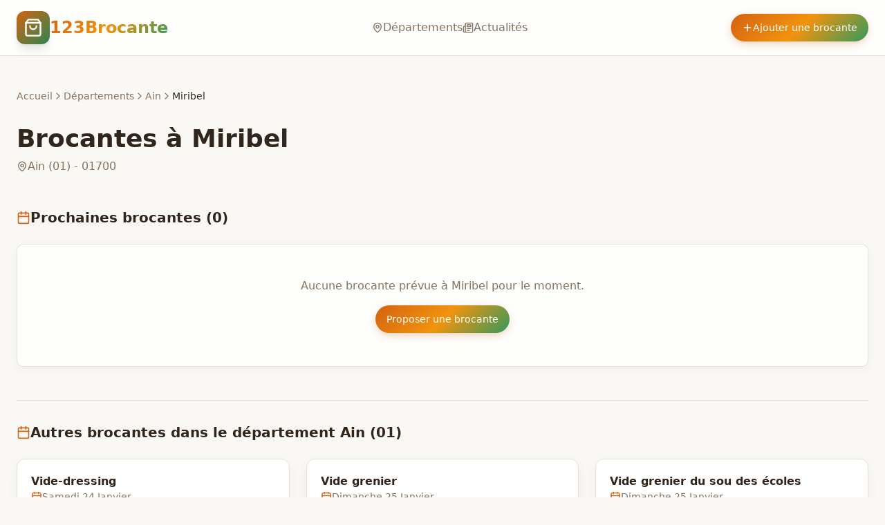

--- FILE ---
content_type: text/html; charset=utf-8
request_url: https://www.123brocante.com/Manifestation/Rhone-Alpes/Ain/miribel-01/brocante-de-miribel
body_size: 907
content:
<!doctype html>
<html lang="fr">
  <head>
    <meta charset="UTF-8" />
    <meta name="google-site-verification" content="f9a8O2De2QUUqjNyfU2JOq6fKbC7aJRj8l7QLDlhuRM" />
    <meta name="viewport" content="width=device-width, initial-scale=1.0" />
    <title>123Brocante - Annuaire des brocantes et vide-greniers en France</title>
    <meta name="description" content="Trouvez les meilleures brocantes et vide-greniers près de chez vous. L'annuaire n°1 des brocantes en France.">
    
    <meta property="og:type" content="website" />
    <meta property="og:image" content="https://pub-bb2e103a32db4e198524a2e9ed8f35b4.r2.dev/f875ed12-edfa-488c-8064-ae2ca7d2d9c1/id-preview-b7abe5b8--7e2ec620-fe23-4962-825a-41c77d9d565a.lovable.app-1769017975475.png" />
    <meta name="twitter:card" content="summary_large_image" />
    <meta name="twitter:image" content="https://pub-bb2e103a32db4e198524a2e9ed8f35b4.r2.dev/f875ed12-edfa-488c-8064-ae2ca7d2d9c1/id-preview-b7abe5b8--7e2ec620-fe23-4962-825a-41c77d9d565a.lovable.app-1769017975475.png" />
    <meta property="og:title" content="123Brocante - Annuaire des brocantes et vide-greniers en France">
    <meta name="twitter:title" content="123Brocante - Annuaire des brocantes et vide-greniers en France">
    <meta property="og:description" content="Trouvez les meilleures brocantes et vide-greniers près de chez vous. L'annuaire n°1 des brocantes en France.">
    <meta name="twitter:description" content="Trouvez les meilleures brocantes et vide-greniers près de chez vous. L'annuaire n°1 des brocantes en France.">
    <link rel="icon" type="image/svg+xml" href="/favicon.svg">
    <link rel="canonical" href="https://www.123brocante.com/" />
    <!-- AdSense loaded dynamically in Layout.tsx for public pages only -->
    <script type="module" crossorigin src="/assets/index-BjUflkEI.js"></script>
    <link rel="stylesheet" crossorigin href="/assets/index-CevJ9_zL.css">
  <script defer src="https://www.123brocante.com/~flock.js" data-proxy-url="https://www.123brocante.com/~api/analytics"></script></head>

  <body>
    <div id="root"></div>
  </body>
</html>

--- FILE ---
content_type: text/html; charset=utf-8
request_url: https://www.google.com/recaptcha/api2/aframe
body_size: 267
content:
<!DOCTYPE HTML><html><head><meta http-equiv="content-type" content="text/html; charset=UTF-8"></head><body><script nonce="17UZl0uKynZW-61-EZZZbg">/** Anti-fraud and anti-abuse applications only. See google.com/recaptcha */ try{var clients={'sodar':'https://pagead2.googlesyndication.com/pagead/sodar?'};window.addEventListener("message",function(a){try{if(a.source===window.parent){var b=JSON.parse(a.data);var c=clients[b['id']];if(c){var d=document.createElement('img');d.src=c+b['params']+'&rc='+(localStorage.getItem("rc::a")?sessionStorage.getItem("rc::b"):"");window.document.body.appendChild(d);sessionStorage.setItem("rc::e",parseInt(sessionStorage.getItem("rc::e")||0)+1);localStorage.setItem("rc::h",'1769018884259');}}}catch(b){}});window.parent.postMessage("_grecaptcha_ready", "*");}catch(b){}</script></body></html>